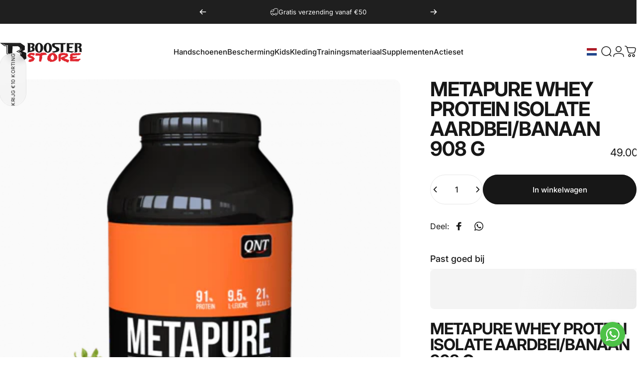

--- FILE ---
content_type: text/css
request_url: https://boosterstore.nl/cdn/shop/t/13/assets/language-selector.css?v=109552658056903838621745415824
body_size: -351
content:
.language-selector-button{border:none!important;padding:.5rem!important;background:none!important;transition:none!important}.language-selector-button:hover{background:none!important;transform:none!important}.language-selector-button .btn-text:after{display:none!important}.language-selector-button [data-fill],.language-selector-button .btn-duplicate{display:none!important}.language-selector-button .btn-text{transform:none!important;opacity:1!important}.language-dropdown{min-width:auto!important;width:auto!important}.language-dropdown .dropdown__container{padding:.5rem!important;min-width:auto!important;width:auto!important}.language-dropdown .dropdown__nav{padding:0!important;gap:.5rem!important}.language-dropdown .dropdown__nav li{width:100%!important}.language-dropdown .dropdown__nav li p{margin:0!important;padding:0 0 0 4px!important}.language-dropdown .dropdown__nav a{padding:.5rem!important;justify-content:center!important;text-decoration:none!important}.language-dropdown .dropdown__nav a:hover{text-decoration:none!important;background:none!important}@media screen and (max-width: 1023px){.header__icons--start .header__menu{display:flex!important;order:2!important}.header__icons--end .header__menu{display:none!important}.header__icons--start .header__menu .localization{margin-right:0!important}.menu-drawer-button{order:1!important}.header__icons--start .language-dropdown{left:2.5rem!important}.header__menu>ul.with-block .localization .menu__item{padding:0!important}}
/*# sourceMappingURL=/cdn/shop/t/13/assets/language-selector.css.map?v=109552658056903838621745415824 */


--- FILE ---
content_type: text/css
request_url: https://boosterstore.nl/cdn/shop/t/13/assets/newsletter-popup.css?v=43575350910627871311745415820
body_size: -14
content:
.newsletter-modal .drawer__header{border-block-end:0;padding-block-end:0}.newsletter-modal .text-center :is(.heading,.social-icons){justify-content:center}.newsletter-modal .text-right :is(.heading,.social-icons){justify-content:flex-end}.newsletter-modal .rich-text>.rte+.heading{margin-block-start:var(--sp-1d5)}@media screen and (max-width: 639px){html.js .newsletter-modal .drawer__inner{height:auto}}@media screen and (min-width: 640px){.newsletter-modal .drawer__header{z-index:1;position:absolute;inset-block-start:0;inset-inline-end:0;padding:var(--sp-4)}.newsletter-modal .drawer__inner{--image-width: 0px;width:auto;max-width:unset;margin:var(--sp-8d5)}.newsletter-modal .drawer__inner:not(.center-0){position:absolute}.newsletter-modal .newsletter__image+.drawer__scrollable{padding:var(--sp-11) var(--sp-8d5)}.newsletter-modal .newsletter-grid{max-width:30rem}.newsletter-modal .drawer__scrollable{max-width:min(min(30rem,calc(100vw - var(--image-width) - var(--sp-8d5) * 2)))}.newsletter-modal .newsletter__image{width:0;transition:width var(--animation-smooth)}.newsletter-modal .newsletter-grid.with-image{--image-width: 310px;transition:max-width var(--animation-smooth)}.newsletter-modal.show-image .newsletter-grid.with-image{max-width:calc(30rem + var(--image-width))}.newsletter-modal.show-image .newsletter__image{width:var(--image-width)}}/*! newsletter-bar */.newsletter-bar{inset-block-start:50vh;transform:translateY(-50%);width:var(--sp-13);margin-inline:var(--page-padding);padding-block:var(--sp-2);-webkit-backdrop-filter:blur(6px);backdrop-filter:blur(6px);background-color:rgb(var(--color-background)/ .8);box-shadow:0 0 0 1px rgb(var(--color-border))}@supports (height: 100svh){.newsletter-bar{inset-block-start:50svh}}.newsletter-bar__social ul{padding-block-start:var(--sp-1);flex-direction:column}.newsletter-bar__social ul li{width:var(--sp-10);height:var(--sp-10)}.newsletter-bar__social .social_platform{width:100%;height:100%;display:flex;align-items:center;justify-content:center;overflow:hidden}.newsletter-bar__button{writing-mode:vertical-rl;font-size:var(--text-3xs);padding-inline:var(--sp-4);margin-block:var(--sp-2);color:rgb(var(--color-foreground));background-color:rgb(var(--color-foreground)/ .045)}.newsletter-bar.left-0 .newsletter-bar__button{transform:rotate(-180deg)}@media screen and (pointer: fine){.newsletter-bar__button:hover span{animation:beat .6s infinite ease}}@media screen and (min-width: 640px){.newsletter-bar{margin-inline:var(--sp-6)}.has-dropdown-menu .newsletter-bar{z-index:15}}@media screen and (max-width: 767px){.newsletter-bar.sm\:without-social{padding-block:0;width:var(--sp-10)}.newsletter-bar.sm\:without-social .newsletter-bar__button{margin-block:0}}
/*# sourceMappingURL=/cdn/shop/t/13/assets/newsletter-popup.css.map?v=43575350910627871311745415820 */


--- FILE ---
content_type: text/css
request_url: https://boosterstore.nl/cdn/shop/t/13/assets/cookie-banner.css?v=82022405445889537671745415819
body_size: -306
content:
html.touch .has-cookie-banner{touch-action:none}html.js .cookie-modal .overlay{opacity:0;visibility:hidden;pointer-events:none;background:rgb(var(--color-overlay) / .7);cursor:none;transition:.8s cubic-bezier(.7,0,.2,1);transition-property:opacity,visibility,background-color}html.js .cookie-modal[active] .overlay{opacity:1;visibility:visible;pointer-events:none}.cookie-modal .drawer__header{border-block-end:0;padding:0}.cookie-modal .drawer__inner{-webkit-backdrop-filter:blur(6px);backdrop-filter:blur(6px);background-color:rgb(var(--color-background)/ .9);border:1px solid rgb(var(--color-border))}.cookie-banner>*+*:not(.spacing-section){margin-block-start:var(--sp-4)}.cookie-modal .text-center :is(.heading){justify-content:center}.cookie-modal .text-right :is(.heading){justify-content:flex-end}@media screen and (max-width: 639px){html.js .cookie-modal .drawer__inner{height:auto}}@media screen and (min-width: 640px){.cookie-modal .drawer__inner{max-width:30rem;margin:var(--sp-8d5)}.cookie-modal .drawer__inner{position:absolute}}
/*# sourceMappingURL=/cdn/shop/t/13/assets/cookie-banner.css.map?v=82022405445889537671745415819 */


--- FILE ---
content_type: text/javascript; charset=utf-8
request_url: https://cdn.shopify.com/proxy/07ad7f5139e0512845ac2f9925802a03461ff122563bc7a18be9869583ebefdc/pixel.wetracked.io/booster-fight-store.myshopify.com/events.js?shop=booster-fight-store.myshopify.com&sp-cache-control=cHVibGljLCBtYXgtYWdlPTkwMA
body_size: 4374
content:
!(function(){function t(t,n){if(n==null||n>t.length)n=t.length;for(var e=0,i=new Array(n);e<n;e++)i[e]=t[e];return i}function n(t){if(Array.isArray(t))return t}function e(t,n){var e=t==null?null:typeof Symbol!=="undefined"&&t[Symbol.iterator]||t["@@iterator"];if(e==null)return;var i=[];var o=true;var a=false;var c,u;try{for(e=e.call(t);!(o=(c=e.next()).done);o=true){i.push(c.value);if(n&&i.length===n)break}}catch(t){a=true;u=t}finally{try{if(!o&&e["return"]!=null)e["return"]()}finally{if(a)throw u}}return i}function i(){throw new TypeError("Invalid attempt to destructure non-iterable instance.\\nIn order to be iterable, non-array objects must have a [Symbol.iterator]() method.")}function o(t,o){return n(t)||e(t,o)||a(t,o)||i()}function a(n,e){if(!n)return;if(typeof n==="string")return t(n,e);var i=Object.prototype.toString.call(n).slice(8,-1);if(i==="Object"&&n.constructor)i=n.constructor.name;if(i==="Map"||i==="Set")return Array.from(i);if(i==="Arguments"||/^(?:Ui|I)nt(?:8|16|32)(?:Clamped)?Array$/.test(i))return t(n,e)}function c(t,n){var e="; ".concat(t);var i=e.split("; ".concat(n,"="));if(i.length===2)return i.pop().split(";").shift()||null;return null}function u(t,n,e){if(typeof URL!=="undefined")return new URL(e!==null&&e!==void 0?e:t.href).searchParams.get(n);var i=((e!==null&&e!==void 0?e:t.search).match(new RegExp("[?&]".concat(n,"=([^&]*)")))||[])[1]||null;if(i)i=decodeURIComponent(i.replace(/\+/g," "));return i}function l(t){if(window["wt:integrated:pixels"])return;else window["wt:integrated:pixels"]=true;var n=t.filter(function(t){return t.platform==="facebook"});if(n.length>0){!function(t,n,e,i,o,a,c){t.fbq||(o=t.fbq=function(){o.callMethod?o.callMethod.apply(o,arguments):o.queue.push(arguments)},t._fbq||(t._fbq=o),o.push=o,o.loaded=!0,o.version="2.0",o.queue=[],(a=n.createElement(e)).async=!0,a.src=i,(c=n.getElementsByTagName(e)[0]).parentNode.insertBefore(a,c))}(window,document,"script","https://connect.facebook.net/en_US/fbevents.js");n.forEach(function(t){return window.fbq("init",t.pixelId)});window.fbq("track","PageView")}var e=t.filter(function(t){return t.platform==="tiktok"});if(e.length>0){!function(t,n,e){t.TiktokAnalyticsObject=e;var i=t[e]=t[e]||[];i.methods=["page","track","identify","instances","debug","on","off","once","ready","alias","group","enableCookie","disableCookie","holdConsent","revokeConsent","grantConsent"],i.setAndDefer=function(t,n){t[n]=function(){t.push([n].concat(Array.prototype.slice.call(arguments,0)))}};for(var o=0;o<i.methods.length;o++)i.setAndDefer(i,i.methods[o]);i.instance=function(t){for(var n=i._i[t]||[],e=0;e<i.methods.length;e++)i.setAndDefer(n,i.methods[e]);return n},i.load=function(t,n){var o="https://analytics.tiktok.com/i18n/pixel/events.js";n&&n.partner,i._i=i._i||{},i._i[t]=[],i._i[t]._u=o,i._t=i._t||{},i._t[t]=+new Date,i._o=i._o||{},i._o[t]=n||{},(n=document.createElement("script")).type="text/javascript",n.async=!0,n.src=o+"?sdkid="+t+"&lib="+e,(t=document.getElementsByTagName("script")[0]).parentNode.insertBefore(n,t)}}(window,document,"ttq");e.forEach(function(t){return window.ttq.load(t.pixelId)});window.ttq.page()}var i=t.filter(function(t){return t.platform==="pinterest"});if(i.length>0){!function(t){if(!window.pintrk){window.pintrk=function(){window.pintrk.queue.push(Array.prototype.slice.call(arguments))};var n=window.pintrk;n.queue=[],n.version="3.0";var e=document.createElement("script");e.async=!0,e.src=t;var i=document.getElementsByTagName("script")[0];i.parentNode.insertBefore(e,i)}}("https://s.pinimg.com/ct/core.js");i.forEach(function(t){return window.pintrk("load",t.tagId)});window.pintrk("page")}var o=t.filter(function(t){return t.platform==="snapchat"});if(o.length>0){!function(t,n,e){if(!t.snaptr){var i=t.snaptr=function t(){i.handleRequest?i.handleRequest.apply(i,arguments):i.queue.push(arguments)};i.queue=[];var o="script";(r=n.createElement(o)).async=!0,r.src=e;var a=n.getElementsByTagName(o)[0];a.parentNode.insertBefore(r,a)}}(window,document,"https‍://sc-static.‍net/scevent.min.‍js");o.forEach(function(t){return window.snaptr("init",t.pixelId)});window.snaptr("track","PAGE_VIEW")}var a=t.filter(function(t){return t.platform==="x"});if(a.length>0){!function(t,n,e,i,o,a){t.twq||((i=t.twq=function(){i.exe?i.exe.apply(i,arguments):i.queue.push(arguments)}).version="1.1",i.queue=[],(o=n.createElement(e)).async=!0,o.src="https://static.ads-twitter.com/uwt.js",(a=n.getElementsByTagName(e)[0]).parentNode.insertBefore(o,a))}(window,document,"script");a.forEach(function(t){return window.twq("config",t.pixelId),window.twq("event",t.pageViewEventId)})}t.filter(function(t){return t.platform==="google"}).forEach(function(t){var n=document.createElement("script");n.async=true;n.src="https://www.googletagmanager.com/gtag/js?id=AW-".concat(t.conversionId);document.body.appendChild(n);var e=window.dataLayer=window.dataLayer||[];window.gtag=function(){try{e.push(arguments)}catch(t){}};window.gtag("js",new Date);window.gtag("config","AW-".concat(t.conversionId));window.gtag("event","conversion",{send_to:"AW-".concat(t.conversionId,"/").concat(t.pageViewConversionLabel)})});t.filter(function(t){return t.platform==="klaviyo"}).forEach(function(t){var n=document.createElement("script");n.src="https://static.klaviyo.com/onsite/js/klaviyo.js?company_id=".concat(t.publicApiKey);n.async=true;document.head.append(n)});var c=t.filter(function(t){return t.platform==="reddit"});if(c.length>0){!function(t,n){if(!t.rdt){var e=t.rdt=function t(){e.sendEvent?e.sendEvent.apply(e,arguments):e.callQueue.push(arguments)};e.callQueue=[];var i=n.createElement("script");i.src="https://www.redditstatic.com/ads/pixel.js",i.async=!0;var o=n.getElementsByTagName("script")[0];o.parentNode.insertBefore(i,o)}}(window,document);c.forEach(function(t){return window.rdt("init",t.pixelId)});window.rdt("track","PageVisit")}}function s(t,n,e,i,o){var a=n.hostname.split(".");var c=["co","com","net","org","store","shop","web"];var u=c.includes(a[a.length-2])?-3:-2;var l=a.slice(u).join(".");var s="domain=".concat(l);var d="max-age=".concat(o*86400);var f="path=/";var v="samesite=lax";t.cookie=["".concat(e,"=").concat(i),f,d,s,v].join(";");return i}function d(t,n){if(!n)return true;var e=function(t){var n=arguments.length>1&&arguments[1]!==void 0?arguments[1]:",";return t.replace(n===","?/([^\\]),/g:/([^\\]):/g,"$1\v").replace(/\\/g,"").split("\v").map(function(t){return t.trim()}).filter(Boolean)};if("condition"in n)return n.rules.length===0||(n.condition==="and"?n.rules.every(function(n){return d(t,n)}):n.rules.some(function(n){return d(t,n)}));var i;var a=(i=t[n.field])!==null&&i!==void 0?i:null;if(typeof a==="string")switch(n.operator){case"is":return a==n.value;case"is not":return a!=n.value;case"in":return e(n.value).includes(a);case"not in":return!e(n.value).includes(a);case"contains":return a.includes(n.value);case"does not contain":return!a.includes(n.value)}if(Array.isArray(a))switch(n.operator){case"is":return a.includes(n.value);case"is not":return!a.includes(n.value);case"in":return e(n.value).some(function(t){return a.includes(t)});case"not in":return e(n.value).every(function(t){return!a.includes(t)});case"contains":return a.some(function(t){return t.includes(n.value)});case"does not contain":return a.every(function(t){return!t.includes(n.value)})}if(!a)return true;switch(n.operator){case"is":{var c=o(e(n.value,":"),2),u=c[0],l=c[1];return l==="[]"?!a[u]:a[u]===l}case"is not":{var s=o(e(n.value,":"),2),f=s[0],v=s[1];return!(v==="[]"?!a[f]:a[f]===v)}case"in":return e(n.value).some(function(t){var n=o(e(t,":"),2),i=n[0],c=n[1];return c==="[]"?!a[i]:a[i]===c});case"not in":return e(n.value).every(function(t){var n=o(e(t,":"),2),i=n[0],c=n[1];return!(c==="[]"?!a[i]:a[i]===c)});case"contains":{var p;var m=o(e(n.value,":"),2),h=m[0],w=m[1];return!!((p=a[h])===null||p===void 0?void 0:p.includes(w))}case"does not contain":{var g;var y=o(e(n.value,":"),2),_=y[0],b=y[1];return!((g=a[_])===null||g===void 0?void 0:g.includes(b))}}}function f(t,n){var e;try{e=JSON.parse(t.getItem(n))}catch(t){e=null}if(!(e&&typeof e==="object")||Array.isArray(e))return{};return e}function v(){console.log("\uD83D\uDC4F %cCongratulations!%c This website is integrated with %cwetracked.io%c.","font-weight: bold","font-weight: normal","font-weight: bold;background-image:linear-gradient(to right,#087EED,#52B6FF);color: #fff;padding: 0 4px;border-radius: 4px;","font-weight: normal")}function p(t,n,e,i,o){var a;var c=function(t,n){return Math.floor(Math.random()*(n-t+1))+t};var u=function(){var t=arguments.length>0&&arguments[0]!==void 0?arguments[0]:"ABCDEFGHIJKLMNOPQRSTUVWXYZabcdefghijklmnopqrstuvwxyz0123456789";return Array.from({length:27},function(){return t.charAt(c(0,t.length-1))}).join("")};var l=function(){return"fb.1.".concat(Date.now(),".").concat(Math.round(2147483647*Math.random()))};var s=function(t){return"fb.1.".concat(Date.now(),".").concat(t)};var d=e(n,"fbclid");var f=d&&((o===null||o===void 0?void 0:o(t,n,"_fbc",s(d),90))||s(d))||i(t.cookie,"_fbc");var v=i(t.cookie,"_fbp")||(o===null||o===void 0?void 0:o(t,n,"_fbp",l(),90))||l();if(f&&!/^fb\.\d+\.\d{13}\..+$/.test(f)&&d)f=(o===null||o===void 0?void 0:o(t,n,"_fbc",s(d),90))||s(d);if(v&&!/^fb\.\d+\.\d{13}\..+$/.test(v))v=(o===null||o===void 0?void 0:o(t,n,"_fbp",l(),90))||l();var p=e(n,"ttclid");var m=i(t.cookie,"_ttp")||(o===null||o===void 0?void 0:o(t,n,"_ttp",u(),90))||u();var h=e(n,"gclid");var w=e(n,"wbraid");var g=e(n,"gbraid");var y=e(n,"epik");var _=e(n,"ScCid");var b=i(t.cookie,"_scid");var k=e(n,"twclid");var E=e(n,"_kx");var j=e(n,"rdt_cid");var x=e(n,"utm_id");var A=e(n,"utm_source");var S=e(n,"utm_medium");var I=e(n,"utm_campaign");var q=e(n,"utm_term");var N=e(n,"utm_content");var C=((a=i(t.cookie,"_gcl_au"))===null||a===void 0?void 0:a.split("."))||[];var O=C.length>=4?C[2]+"."+C[3]:null;return{fbc:f,fbp:v,ttp:m,ttclid:p,gclid:h,wbraid:w,gbraid:g,auid:O,epik:y,ScCid:_,scid:b,twclid:k,kx:E,rdt_cid:j,utm_id:x,utm_source:A,utm_medium:S,utm_campaign:I,utm_term:q,utm_content:N}}(function(t,n,e,i,a,m,h,w,g){var y="wt:integrated";var _="wt:attributes";var b="WETRACKED_INTEGRATION";var k="wt:cart";var E="wt:wtp";var j="wt:error";var x="wt:cart:attributes:omit";var A="__kla_id";var S=1e3;if(!t[y])t[y]=t[b]=true;else return;try{var I,q;var N="https://pixel.wetracked.io";var C=function(){return typeof t.Shopify==="object"&&!!t.Shopify.shop};var O=function(){return C()?fetch(e.pathname+".json").then(function(t){return t.json()}).then(function(t){return t&&t.product||null}).catch(function(){return null}):Promise.resolve(null)};var T=function(n){return O().then(function(i){return Object.assign({sd:w,loc:e.origin+e.pathname},i?{cd:JSON.stringify({value:+i.variants[0].price,currency:t.Shopify.currency.active,pid:i.id,variants:i.variants.map(function(t){return Object.assign({id:t.id},t.sku?{sku:t.sku}:{})})})}:{},n)}).then(function(t){return(C()&&g?fetch("/apps/wt-connect-pixel",{method:"OPTIONS"}):Promise.resolve({ok:false})).then(function(t){return t.ok}).then(function(n){return fetch("".concat(n?"/apps/wt-connect-pixel":N,"/carts/init?").concat(new URLSearchParams(t))).then(function(t){return t.ok})})})};var B=function(t){return new URLSearchParams(Object.entries(t).map(function(t){var n=o(t,2),e=n[0],i=n[1];return["attributes[".concat(e,"]"),i]}))};var P=function(t){if(t)return t.split("?key=")[0];var e=c(n.cookie,"cart");if(!e)return null;return decodeURIComponent(e).split("?key=")[0]};var R=function(n){var e,i;return(typeof t["wt:cart:promise"]==="object"&&"then"in t["wt:cart:promise"]?t["wt:cart:promise"]:fetch((h===null||h===void 0?void 0:h.omitNoteAttributes)||t[x]?(((e=t.Shopify.routes)===null||e===void 0?void 0:e.root)||"/")+"cart/update.js":(((i=t.Shopify.routes)===null||i===void 0?void 0:i.root)||"/")+"cart/update.js?".concat(B(n))).then(function(t){return t.json()})).catch(function(n){t[j]=n;return null}).then(function(t){return P(t&&t.token)}).then(function(e){return e?T(Object.assign({ct:t[k]=e},n)):false})};var D=function(){var n;return t[_]=(n=t[_])!==null&&n!==void 0?n:f(i,_)};var L=function(t){return i.setItem(_,JSON.stringify(Object.assign(D(),t)))};var M=function(t){if(t)try{return JSON.parse(atob(t)).$exchange_id}catch(t){}return null};(function i(f){if((h===null||h===void 0?void 0:h.useCustomerPrivacyAPI)&&!f)return n.addEventListener("visitorConsentCollected",function(t){var n;return i(((n=t.detail)===null||n===void 0?void 0:n.marketingAllowed)!==false)});var v=p(n,e,u,c,s);setTimeout(function i(){var u=arguments.length>0&&arguments[0]!==void 0?arguments[0]:1;try{var s,p,h,w,g,y,b,x,I;var q={host:e.origin,sw:String(t.screen.width),sh:String(t.screen.height)};Object.entries(v).forEach(function(t){var n=o(t,2),e=n[0],i=n[1];if(i)q[e]=i});var N=((s=c(n.cookie,"_gcl_au"))===null||s===void 0?void 0:s.split("."))||[];var O=N.length>=4?N[2]+"."+N[3]:null;if(O)q.auid=O;if(C()){q.locale=t.Shopify.locale||t.navigator.language.slice(0,2);if(t.Shopify.country)q.country=t.Shopify.country}if(!q.kx){var B=M(c(n.cookie,A));if(B)q.kx=B}L(q);var P=function(t){if(t)return;else if(u<=10)setTimeout(function(){return i(u+1)},1e3)};var D=function(n){t[j]=n;P(false)};if(t[E]||t[k])T(Object.assign({ct:t[k]=t[E]||t[k]},q)).catch(D);else if(C())R(q).then(P).catch(D);else P(false);var U,V,W,F,J,$,G,K,Q;var Y={"attributes:all":(U=t[_])!==null&&U!==void 0?U:{},host:(V=(p=t[_])===null||p===void 0?void 0:p.host)!==null&&V!==void 0?V:"",locale:(W=(h=t[_])===null||h===void 0?void 0:h.locale)!==null&&W!==void 0?W:"",country:(F=(w=t[_])===null||w===void 0?void 0:w.country)!==null&&F!==void 0?F:"",utm_source:(J=(g=t[_])===null||g===void 0?void 0:g.utm_source)!==null&&J!==void 0?J:"",utm_medium:($=(y=t[_])===null||y===void 0?void 0:y.utm_medium)!==null&&$!==void 0?$:"",utm_campaign:(G=(b=t[_])===null||b===void 0?void 0:b.utm_campaign)!==null&&G!==void 0?G:"",utm_content:(K=(x=t[_])===null||x===void 0?void 0:x.utm_content)!==null&&K!==void 0?K:"",utm_term:(Q=(I=t[_])===null||I===void 0?void 0:I.utm_term)!==null&&Q!==void 0?Q:""};if(d(Y,m)){var X=a.filter(function(t){var n;return d(Y,m===null||m===void 0?void 0:(n=m.pixelRules)===null||n===void 0?void 0:n.find(function(n){return n.id==t.id}))});if(X.length>0)if(f)l(X);else n.addEventListener("visitorConsentCollected",function(t){var n;return((n=t.detail)===null||n===void 0?void 0:n.marketingAllowed)&&l(X)})}if(q.kx)return;var z=setInterval(function(){return requestAnimationFrame(function(){var e=M(c(n.cookie,A));if(!e)return;L({kx:q.kx=e});if(t[k])T({ct:t[k],kx:q.kx});clearInterval(z)})},S)}catch(n){t[j]=n}},S)})(!C()||((q=t.Shopify.customerPrivacy)===null||q===void 0?void 0:(I=q.marketingAllowed)===null||I===void 0?void 0:I.call(q))!==false);if(u(e,"wetracked.io")==="connected")alert("Yes, wetracked.io is connected!");v()}catch(n){t[j]=n}})(window,document,location,localStorage,[{"id":148966,"platform":"google","conversionId":"11360146387","pageViewConversionLabel":"aankoop"}],null,{},"booster-fight-store.myshopify.com",true);})();